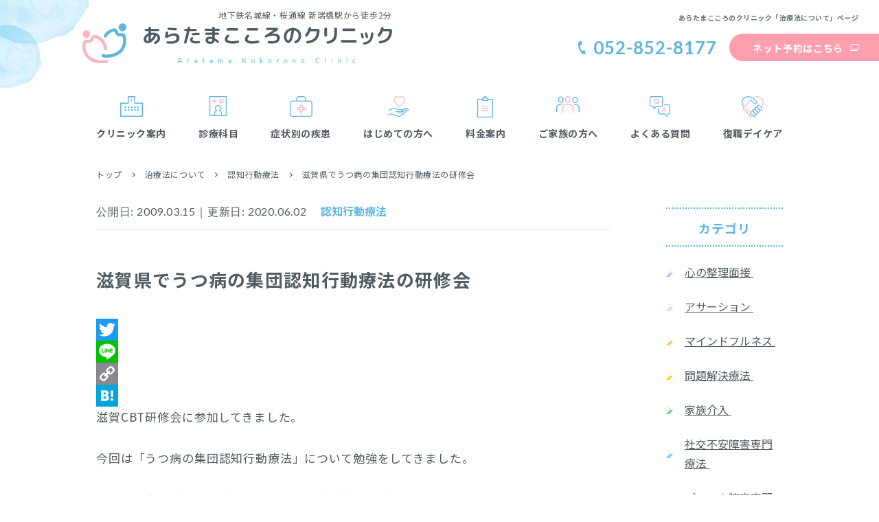

--- FILE ---
content_type: text/html; charset=UTF-8
request_url: https://www.mentalclinic.com/treatment/p312/
body_size: 15232
content:
<!DOCTYPE html>
<html lang="ja">
<head>
<meta charset="utf-8">
<meta name="format-detection" content="telephone=no">
<meta http-equiv="X-UA-Compatible" content="IE=edge">

<!-- Viewport
======================================================================-->
<script src="https://www.mentalclinic.com/assets/js/ipadpro.min.js"></script>
<meta name="viewport" content="width=device-width, initial-scale=1, maximum-scale=1, user-scalable=0">
<script>
  if (isIpadPro()) {
    document.querySelectorAll('meta[name="viewport"]')[0].setAttribute("content", "width=1050px, shrink-to-fit=no");
  }
</script>
	
<meta name="google-site-verification" content="vtejom6VSGQPpMfGv9mnvlz1sCexpyJ1xySQOFQo" />
<!-- Google Tag Manager -->
<script>(function(w,d,s,l,i){w[l]=w[l]||[];w[l].push({'gtm.start': new Date().getTime(),event:'gtm.js'});var f=d.getElementsByTagName(s)[0], j=d.createElement(s),dl=l!='dataLayer'?'&l='+l:'';j.async=true;j.src= 'https://www.googletagmanager.com/gtm.js?id='+i+dl;f.parentNode.insertBefore(j,f);})(window,document,'script','dataLayer','GTM-NH3CP5M');</script>
<!-- End Google Tag Manager -->
<!--css-->
<style>
.loading-page{position:fixed;top:0;bottom:0;right:0;left:0;margin:auto;z-index:9999;background:#fff}.lds-roller{display:inline-block;position:absolute;width:64px;height:64px;top:0;bottom:0;right:0;left:0;margin:auto;z-index:9999}.lds-roller div{animation:lds-roller 1.2s cubic-bezier(0.5,0,0.5,1) infinite;transform-origin:32px 32px}.lds-roller div:after{content:" ";display:block;position:absolute;width:6px;height:6px;border-radius:50%;background:#5fb6e0;margin:-3px 0 0 -3px}.lds-roller div:nth-child(1){animation-delay:-0.036s}.lds-roller div:nth-child(1):after{top:50px;left:50px}.lds-roller div:nth-child(2){animation-delay:-0.072s}.lds-roller div:nth-child(2):after{top:54px;left:45px}.lds-roller div:nth-child(3){animation-delay:-0.108s}.lds-roller div:nth-child(3):after{top:57px;left:39px}.lds-roller div:nth-child(4){animation-delay:-0.144s}.lds-roller div:nth-child(4):after{top:58px;left:32px}.lds-roller div:nth-child(5){animation-delay:-0.18s}.lds-roller div:nth-child(5):after{top:57px;left:25px}.lds-roller div:nth-child(6){animation-delay:-0.216s}.lds-roller div:nth-child(6):after{top:54px;left:19px}.lds-roller div:nth-child(7){animation-delay:-0.252s}.lds-roller div:nth-child(7):after{top:50px;left:14px}.lds-roller div:nth-child(8){animation-delay:-0.288s}.lds-roller div:nth-child(8):after{top:45px;left:10px}@keyframes lds-roller{0{transform:rotate(0deg)}100%{transform:rotate(360deg)}}
</style>
<link href="https://www.mentalclinic.com/assets/css/style.css?20230116" rel="stylesheet" media="all">
<link href="https://www.mentalclinic.com/assets/css/aratama_style.css" rel="stylesheet" media="all">
<!--/css-->

<link rel="icon" href="https://www.mentalclinic.com/assets/img/common/icon/favicon.ico" type="image/vnd.microsoft.icon">

<meta name='robots' content='index, follow, max-image-preview:large, max-snippet:-1, max-video-preview:-1' />
	<style>img:is([sizes="auto" i], [sizes^="auto," i]) { contain-intrinsic-size: 3000px 1500px }</style>
	
	<!-- This site is optimized with the Yoast SEO plugin v25.8 - https://yoast.com/wordpress/plugins/seo/ -->
	<title>滋賀県でうつ病の集団認知行動療法の研修会 - あらたまこころのクリニック | 名古屋市瑞穂区の心療内科・精神科</title>
	<meta name="description" content="滋賀CBT研修会に参加してきました。 今回は「うつ病の集団認知行動療法」について勉強をしてきました。" />
	<link rel="canonical" href="https://www.mentalclinic.com/treatment/p312/" />
	<meta property="og:locale" content="ja_JP" />
	<meta property="og:type" content="article" />
	<meta property="og:title" content="滋賀県でうつ病の集団認知行動療法の研修会 - あらたまこころのクリニック | 名古屋市瑞穂区の心療内科・精神科" />
	<meta property="og:description" content="滋賀CBT研修会に参加してきました。 今回は「うつ病の集団認知行動療法」について勉強をしてきました。" />
	<meta property="og:url" content="https://www.mentalclinic.com/treatment/p312/" />
	<meta property="og:site_name" content="あらたまこころのクリニック | 名古屋市瑞穂区の心療内科・精神科" />
	<meta property="article:modified_time" content="2020-06-02T09:47:49+00:00" />
	<meta name="twitter:card" content="summary_large_image" />
	<script type="application/ld+json" class="yoast-schema-graph">{"@context":"https://schema.org","@graph":[{"@type":"WebPage","@id":"https://www.mentalclinic.com/treatment/p312/","url":"https://www.mentalclinic.com/treatment/p312/","name":"滋賀県でうつ病の集団認知行動療法の研修会 - あらたまこころのクリニック | 名古屋市瑞穂区の心療内科・精神科","isPartOf":{"@id":"https://www.mentalclinic.com/#website"},"datePublished":"2009-03-15T13:12:00+00:00","dateModified":"2020-06-02T09:47:49+00:00","description":"滋賀CBT研修会に参加してきました。 今回は「うつ病の集団認知行動療法」について勉強をしてきました。","breadcrumb":{"@id":"https://www.mentalclinic.com/treatment/p312/#breadcrumb"},"inLanguage":"ja","potentialAction":[{"@type":"ReadAction","target":["https://www.mentalclinic.com/treatment/p312/"]}]},{"@type":"BreadcrumbList","@id":"https://www.mentalclinic.com/treatment/p312/#breadcrumb","itemListElement":[{"@type":"ListItem","position":1,"name":"ホーム","item":"https://www.mentalclinic.com/"},{"@type":"ListItem","position":2,"name":"治療法について","item":"https://www.mentalclinic.com/treatment/"},{"@type":"ListItem","position":3,"name":"滋賀県でうつ病の集団認知行動療法の研修会"}]},{"@type":"WebSite","@id":"https://www.mentalclinic.com/#website","url":"https://www.mentalclinic.com/","name":"あらたまこころのクリニック | 名古屋市瑞穂区の心療内科・精神科","description":"","publisher":{"@id":"https://www.mentalclinic.com/#organization"},"potentialAction":[{"@type":"SearchAction","target":{"@type":"EntryPoint","urlTemplate":"https://www.mentalclinic.com/?s={search_term_string}"},"query-input":{"@type":"PropertyValueSpecification","valueRequired":true,"valueName":"search_term_string"}}],"inLanguage":"ja"},{"@type":"Organization","@id":"https://www.mentalclinic.com/#organization","name":"医療法人和心会あらたまこころのクリニック","url":"https://www.mentalclinic.com/","logo":{"@type":"ImageObject","inLanguage":"ja","@id":"https://www.mentalclinic.com/#/schema/logo/image/","url":"https://www.mentalclinic.com/wp/wp-content/uploads/2022/03/logo.png","contentUrl":"https://www.mentalclinic.com/wp/wp-content/uploads/2022/03/logo.png","width":902,"height":116,"caption":"医療法人和心会あらたまこころのクリニック"},"image":{"@id":"https://www.mentalclinic.com/#/schema/logo/image/"}}]}</script>
	<!-- / Yoast SEO plugin. -->


<style id='classic-theme-styles-inline-css' type='text/css'>
/*! This file is auto-generated */
.wp-block-button__link{color:#fff;background-color:#32373c;border-radius:9999px;box-shadow:none;text-decoration:none;padding:calc(.667em + 2px) calc(1.333em + 2px);font-size:1.125em}.wp-block-file__button{background:#32373c;color:#fff;text-decoration:none}
</style>
<style id='global-styles-inline-css' type='text/css'>
:root{--wp--preset--aspect-ratio--square: 1;--wp--preset--aspect-ratio--4-3: 4/3;--wp--preset--aspect-ratio--3-4: 3/4;--wp--preset--aspect-ratio--3-2: 3/2;--wp--preset--aspect-ratio--2-3: 2/3;--wp--preset--aspect-ratio--16-9: 16/9;--wp--preset--aspect-ratio--9-16: 9/16;--wp--preset--color--black: #000000;--wp--preset--color--cyan-bluish-gray: #abb8c3;--wp--preset--color--white: #ffffff;--wp--preset--color--pale-pink: #f78da7;--wp--preset--color--vivid-red: #cf2e2e;--wp--preset--color--luminous-vivid-orange: #ff6900;--wp--preset--color--luminous-vivid-amber: #fcb900;--wp--preset--color--light-green-cyan: #7bdcb5;--wp--preset--color--vivid-green-cyan: #00d084;--wp--preset--color--pale-cyan-blue: #8ed1fc;--wp--preset--color--vivid-cyan-blue: #0693e3;--wp--preset--color--vivid-purple: #9b51e0;--wp--preset--gradient--vivid-cyan-blue-to-vivid-purple: linear-gradient(135deg,rgba(6,147,227,1) 0%,rgb(155,81,224) 100%);--wp--preset--gradient--light-green-cyan-to-vivid-green-cyan: linear-gradient(135deg,rgb(122,220,180) 0%,rgb(0,208,130) 100%);--wp--preset--gradient--luminous-vivid-amber-to-luminous-vivid-orange: linear-gradient(135deg,rgba(252,185,0,1) 0%,rgba(255,105,0,1) 100%);--wp--preset--gradient--luminous-vivid-orange-to-vivid-red: linear-gradient(135deg,rgba(255,105,0,1) 0%,rgb(207,46,46) 100%);--wp--preset--gradient--very-light-gray-to-cyan-bluish-gray: linear-gradient(135deg,rgb(238,238,238) 0%,rgb(169,184,195) 100%);--wp--preset--gradient--cool-to-warm-spectrum: linear-gradient(135deg,rgb(74,234,220) 0%,rgb(151,120,209) 20%,rgb(207,42,186) 40%,rgb(238,44,130) 60%,rgb(251,105,98) 80%,rgb(254,248,76) 100%);--wp--preset--gradient--blush-light-purple: linear-gradient(135deg,rgb(255,206,236) 0%,rgb(152,150,240) 100%);--wp--preset--gradient--blush-bordeaux: linear-gradient(135deg,rgb(254,205,165) 0%,rgb(254,45,45) 50%,rgb(107,0,62) 100%);--wp--preset--gradient--luminous-dusk: linear-gradient(135deg,rgb(255,203,112) 0%,rgb(199,81,192) 50%,rgb(65,88,208) 100%);--wp--preset--gradient--pale-ocean: linear-gradient(135deg,rgb(255,245,203) 0%,rgb(182,227,212) 50%,rgb(51,167,181) 100%);--wp--preset--gradient--electric-grass: linear-gradient(135deg,rgb(202,248,128) 0%,rgb(113,206,126) 100%);--wp--preset--gradient--midnight: linear-gradient(135deg,rgb(2,3,129) 0%,rgb(40,116,252) 100%);--wp--preset--font-size--small: 13px;--wp--preset--font-size--medium: 20px;--wp--preset--font-size--large: 36px;--wp--preset--font-size--x-large: 42px;--wp--preset--spacing--20: 0.44rem;--wp--preset--spacing--30: 0.67rem;--wp--preset--spacing--40: 1rem;--wp--preset--spacing--50: 1.5rem;--wp--preset--spacing--60: 2.25rem;--wp--preset--spacing--70: 3.38rem;--wp--preset--spacing--80: 5.06rem;--wp--preset--shadow--natural: 6px 6px 9px rgba(0, 0, 0, 0.2);--wp--preset--shadow--deep: 12px 12px 50px rgba(0, 0, 0, 0.4);--wp--preset--shadow--sharp: 6px 6px 0px rgba(0, 0, 0, 0.2);--wp--preset--shadow--outlined: 6px 6px 0px -3px rgba(255, 255, 255, 1), 6px 6px rgba(0, 0, 0, 1);--wp--preset--shadow--crisp: 6px 6px 0px rgba(0, 0, 0, 1);}:where(.is-layout-flex){gap: 0.5em;}:where(.is-layout-grid){gap: 0.5em;}body .is-layout-flex{display: flex;}.is-layout-flex{flex-wrap: wrap;align-items: center;}.is-layout-flex > :is(*, div){margin: 0;}body .is-layout-grid{display: grid;}.is-layout-grid > :is(*, div){margin: 0;}:where(.wp-block-columns.is-layout-flex){gap: 2em;}:where(.wp-block-columns.is-layout-grid){gap: 2em;}:where(.wp-block-post-template.is-layout-flex){gap: 1.25em;}:where(.wp-block-post-template.is-layout-grid){gap: 1.25em;}.has-black-color{color: var(--wp--preset--color--black) !important;}.has-cyan-bluish-gray-color{color: var(--wp--preset--color--cyan-bluish-gray) !important;}.has-white-color{color: var(--wp--preset--color--white) !important;}.has-pale-pink-color{color: var(--wp--preset--color--pale-pink) !important;}.has-vivid-red-color{color: var(--wp--preset--color--vivid-red) !important;}.has-luminous-vivid-orange-color{color: var(--wp--preset--color--luminous-vivid-orange) !important;}.has-luminous-vivid-amber-color{color: var(--wp--preset--color--luminous-vivid-amber) !important;}.has-light-green-cyan-color{color: var(--wp--preset--color--light-green-cyan) !important;}.has-vivid-green-cyan-color{color: var(--wp--preset--color--vivid-green-cyan) !important;}.has-pale-cyan-blue-color{color: var(--wp--preset--color--pale-cyan-blue) !important;}.has-vivid-cyan-blue-color{color: var(--wp--preset--color--vivid-cyan-blue) !important;}.has-vivid-purple-color{color: var(--wp--preset--color--vivid-purple) !important;}.has-black-background-color{background-color: var(--wp--preset--color--black) !important;}.has-cyan-bluish-gray-background-color{background-color: var(--wp--preset--color--cyan-bluish-gray) !important;}.has-white-background-color{background-color: var(--wp--preset--color--white) !important;}.has-pale-pink-background-color{background-color: var(--wp--preset--color--pale-pink) !important;}.has-vivid-red-background-color{background-color: var(--wp--preset--color--vivid-red) !important;}.has-luminous-vivid-orange-background-color{background-color: var(--wp--preset--color--luminous-vivid-orange) !important;}.has-luminous-vivid-amber-background-color{background-color: var(--wp--preset--color--luminous-vivid-amber) !important;}.has-light-green-cyan-background-color{background-color: var(--wp--preset--color--light-green-cyan) !important;}.has-vivid-green-cyan-background-color{background-color: var(--wp--preset--color--vivid-green-cyan) !important;}.has-pale-cyan-blue-background-color{background-color: var(--wp--preset--color--pale-cyan-blue) !important;}.has-vivid-cyan-blue-background-color{background-color: var(--wp--preset--color--vivid-cyan-blue) !important;}.has-vivid-purple-background-color{background-color: var(--wp--preset--color--vivid-purple) !important;}.has-black-border-color{border-color: var(--wp--preset--color--black) !important;}.has-cyan-bluish-gray-border-color{border-color: var(--wp--preset--color--cyan-bluish-gray) !important;}.has-white-border-color{border-color: var(--wp--preset--color--white) !important;}.has-pale-pink-border-color{border-color: var(--wp--preset--color--pale-pink) !important;}.has-vivid-red-border-color{border-color: var(--wp--preset--color--vivid-red) !important;}.has-luminous-vivid-orange-border-color{border-color: var(--wp--preset--color--luminous-vivid-orange) !important;}.has-luminous-vivid-amber-border-color{border-color: var(--wp--preset--color--luminous-vivid-amber) !important;}.has-light-green-cyan-border-color{border-color: var(--wp--preset--color--light-green-cyan) !important;}.has-vivid-green-cyan-border-color{border-color: var(--wp--preset--color--vivid-green-cyan) !important;}.has-pale-cyan-blue-border-color{border-color: var(--wp--preset--color--pale-cyan-blue) !important;}.has-vivid-cyan-blue-border-color{border-color: var(--wp--preset--color--vivid-cyan-blue) !important;}.has-vivid-purple-border-color{border-color: var(--wp--preset--color--vivid-purple) !important;}.has-vivid-cyan-blue-to-vivid-purple-gradient-background{background: var(--wp--preset--gradient--vivid-cyan-blue-to-vivid-purple) !important;}.has-light-green-cyan-to-vivid-green-cyan-gradient-background{background: var(--wp--preset--gradient--light-green-cyan-to-vivid-green-cyan) !important;}.has-luminous-vivid-amber-to-luminous-vivid-orange-gradient-background{background: var(--wp--preset--gradient--luminous-vivid-amber-to-luminous-vivid-orange) !important;}.has-luminous-vivid-orange-to-vivid-red-gradient-background{background: var(--wp--preset--gradient--luminous-vivid-orange-to-vivid-red) !important;}.has-very-light-gray-to-cyan-bluish-gray-gradient-background{background: var(--wp--preset--gradient--very-light-gray-to-cyan-bluish-gray) !important;}.has-cool-to-warm-spectrum-gradient-background{background: var(--wp--preset--gradient--cool-to-warm-spectrum) !important;}.has-blush-light-purple-gradient-background{background: var(--wp--preset--gradient--blush-light-purple) !important;}.has-blush-bordeaux-gradient-background{background: var(--wp--preset--gradient--blush-bordeaux) !important;}.has-luminous-dusk-gradient-background{background: var(--wp--preset--gradient--luminous-dusk) !important;}.has-pale-ocean-gradient-background{background: var(--wp--preset--gradient--pale-ocean) !important;}.has-electric-grass-gradient-background{background: var(--wp--preset--gradient--electric-grass) !important;}.has-midnight-gradient-background{background: var(--wp--preset--gradient--midnight) !important;}.has-small-font-size{font-size: var(--wp--preset--font-size--small) !important;}.has-medium-font-size{font-size: var(--wp--preset--font-size--medium) !important;}.has-large-font-size{font-size: var(--wp--preset--font-size--large) !important;}.has-x-large-font-size{font-size: var(--wp--preset--font-size--x-large) !important;}
:where(.wp-block-post-template.is-layout-flex){gap: 1.25em;}:where(.wp-block-post-template.is-layout-grid){gap: 1.25em;}
:where(.wp-block-columns.is-layout-flex){gap: 2em;}:where(.wp-block-columns.is-layout-grid){gap: 2em;}
:root :where(.wp-block-pullquote){font-size: 1.5em;line-height: 1.6;}
</style>
<link rel='stylesheet' id='wp-faq-schema-jquery-ui-css' href='https://www.mentalclinic.com/wp/wp-content/plugins/faq-schema-for-pages-and-posts//css/jquery-ui.css?ver=2.0.0' type='text/css' media='all' />
<link rel='stylesheet' id='toc-screen-css' href='https://www.mentalclinic.com/wp/wp-content/plugins/table-of-contents-plus/screen.min.css?ver=2411.1' type='text/css' media='all' />
<link rel='stylesheet' id='set_vk_post_autor_css-css' href='https://www.mentalclinic.com/wp/wp-content/plugins/vk-post-author-display/assets/css/vk-post-author.css?ver=1.26.0' type='text/css' media='all' />
<link rel='stylesheet' id='vk-font-awesome-css' href='https://www.mentalclinic.com/wp/wp-content/plugins/vk-post-author-display/vendor/vektor-inc/font-awesome-versions/src/versions/6/css/all.min.css?ver=6.4.2' type='text/css' media='all' />
<link rel='stylesheet' id='addtoany-css' href='https://www.mentalclinic.com/wp/wp-content/plugins/add-to-any/addtoany.min.css?ver=1.16' type='text/css' media='all' />
<script type="text/javascript" id="addtoany-core-js-before">
/* <![CDATA[ */
window.a2a_config=window.a2a_config||{};a2a_config.callbacks=[];a2a_config.overlays=[];a2a_config.templates={};a2a_localize = {
	Share: "共有",
	Save: "ブックマーク",
	Subscribe: "購読",
	Email: "メール",
	Bookmark: "ブックマーク",
	ShowAll: "すべて表示する",
	ShowLess: "小さく表示する",
	FindServices: "サービスを探す",
	FindAnyServiceToAddTo: "追加するサービスを今すぐ探す",
	PoweredBy: "Powered by",
	ShareViaEmail: "メールでシェアする",
	SubscribeViaEmail: "メールで購読する",
	BookmarkInYourBrowser: "ブラウザにブックマーク",
	BookmarkInstructions: "このページをブックマークするには、 Ctrl+D または \u2318+D を押下。",
	AddToYourFavorites: "お気に入りに追加",
	SendFromWebOrProgram: "任意のメールアドレスまたはメールプログラムから送信",
	EmailProgram: "メールプログラム",
	More: "詳細&#8230;",
	ThanksForSharing: "共有ありがとうございます !",
	ThanksForFollowing: "フォローありがとうございます !"
};
/* ]]> */
</script>
<script type="text/javascript" defer src="https://static.addtoany.com/menu/page.js" id="addtoany-core-js"></script>
<script type="text/javascript" src="https://www.mentalclinic.com/wp/wp-includes/js/jquery/jquery.min.js?ver=3.7.1" id="jquery-core-js"></script>
<script type="text/javascript" src="https://www.mentalclinic.com/wp/wp-includes/js/jquery/jquery-migrate.min.js?ver=3.4.1" id="jquery-migrate-js"></script>
<script type="text/javascript" defer src="https://www.mentalclinic.com/wp/wp-content/plugins/add-to-any/addtoany.min.js?ver=1.1" id="addtoany-jquery-js"></script>
<link rel="https://api.w.org/" href="https://www.mentalclinic.com/wp-json/" /><link rel="alternate" title="JSON" type="application/json" href="https://www.mentalclinic.com/wp-json/wp/v2/treatment/312" /><link rel="alternate" title="oEmbed (JSON)" type="application/json+oembed" href="https://www.mentalclinic.com/wp-json/oembed/1.0/embed?url=https%3A%2F%2Fwww.mentalclinic.com%2Ftreatment%2Fp312%2F" />
<link rel="alternate" title="oEmbed (XML)" type="text/xml+oembed" href="https://www.mentalclinic.com/wp-json/oembed/1.0/embed?url=https%3A%2F%2Fwww.mentalclinic.com%2Ftreatment%2Fp312%2F&#038;format=xml" />
<link rel="stylesheet" href="https://www.mentalclinic.com/assets/css/page/treatment.min.css">
</head>
<body id="treatment" class='treatment'>
<!-- HEADER -->
<!-- Google Tag Manager (noscript) -->
<noscript><iframe src="https://www.googletagmanager.com/ns.html?id=GTM-NH3CP5M" height="0" width="0" style="display:none;visibility:hidden"></iframe></noscript>
<!-- End Google Tag Manager (noscript) -->
<div class="loading-page"><div class="lds-roller"><div></div><div></div><div></div><div></div><div></div><div></div><div></div><div></div></div></div>
<header class="header">
	<div class="inHeader">
		<div class="container">
			<p class="logo">
				<span class="spDesc">地下鉄名城線・桜通線 新瑞橋駅から徒歩2分<br class="sp"><span class="sp">名古屋市瑞穂区の心療内科・精神科</span></span>
				<a href="https://www.mentalclinic.com/"><img src="https://www.mentalclinic.com/assets/img/common/logo.svg" alt="あらたまこころのクリニック"></a>
			</p>
			<div class="rightdiv pc">
							<p class="txth1">あらたまこころのクリニック「治療法について」ページ</p>
							<div class="btndiv">
					<a href="tel:052-852-8177" onclick="gtag('event', 'tel-tap', {'event_category': 'click','event_label': 'head'});" class="btntel">052-852-8177</a>
					<a href="https://ssc3.doctorqube.com/aratama-cl/" onclick="gtag('event', 'btn-tap', {'event_category': 'click','event_label': 'outside'});"  target="_blank" rel="noopener" class="btncontact">ネット予約はこちら</a>
				</div>
			</div>
		</div>
		<a href="tel:052-852-8177" onclick="gtag('event', 'tel-tap', {'event_category': 'click','event_label': 'head'});" class="btntel_sp sp"></a>
	</div>
	<p class="hamberger"><span class="ham"> </span><span class="ber"> </span><span class="ger"> </span></p>
	<div class="container">
		<div class="layerMenu">
			<div class="inLayer">
				<ul class="gNavi">
					<li class="gNavi01 hasSub">
						<a><span>クリニック案内</span></a>
						<span class="iconopen">
							<span class="text_open">開く</span>
							<span class="text_close">閉じる</span>
						</span>
						<div class="navSub">
							<div class="linkdiv">
								<ul class="linkcol col01">
									<li><a href="https://www.mentalclinic.com/about/">クリニック案内</a></li>
									<li><a href="https://www.mentalclinic.com/message/">メッセージ</a></li>
									<li><a href="https://www.mentalclinic.com/access/">アクセス</a></li>
								</ul>
							</div>
						</div>
					</li>
					<li class="gNavi02 hasSub">
						<a><span>診療科目</span></a>
						<span class="iconopen">
							<span class="text_open">開く</span>
							<span class="text_close">閉じる</span>
						</span>
						<div class="navSub">
							<div class="linkdiv">
								<ul class="linkcol col01">
									<li><a href="https://www.mentalclinic.com/depression/">うつ病</a></li>
									<li><a href="https://www.mentalclinic.com/female-depression/">女性のうつ病</a></li>
									<li><a href="https://www.mentalclinic.com/bipolar-disorder/">躁うつ病<span class="textsmall">（双極性障害）</span></a></li>
									<li><a href="https://www.mentalclinic.com/new-type-depression/">新型うつ病</a></li>
								</ul>
								<ul class="linkcol col02">
									<li><a href="https://www.mentalclinic.com/autonomic-dysfunction/">自律神経失調症</a></li>
									<li><a href="https://www.mentalclinic.com/insomnia/">睡眠障害・不眠症</a></li>
									<li><a href="https://www.mentalclinic.com/adjustment-disorder/">適応障害</a></li>
									<li><a href="https://www.mentalclinic.com/panic-disorder/">パニック障害</a></li>
								</ul>
								<ul class="linkcol col03">
									<li><a href="https://www.mentalclinic.com/social-anxiety-disorder/">社交不安障害<span class="textsmall">（あがり症）</span></a></li>
									<li><a href="https://www.mentalclinic.com/alcohol-dependence-syndrome/">アルコール依存症</a></li>
									<li><a href="https://www.mentalclinic.com/futoukou-hikikomori/">思春期の不登校・<br class="sp">引きこもり</a></li>
									<li><a href="https://www.mentalclinic.com/obsessive-compulsive-disorder/">強迫性障害</a></li>
								</ul>
								<ul class="linkcol col04">
									<li><a href="https://www.mentalclinic.com/developmental-disability/">働く人の発達障害</a></li>
									<li><a href="https://www.mentalclinic.com/dementia/">認知症</a></li>
								</ul>
							</div>
						</div>
					</li>
					<li class="gNavi03"><a href="https://www.mentalclinic.com/symptoms/"><span>症状別の疾患</span></a></li>
					<li class="gNavi04"><a href="https://www.mentalclinic.com/first/"><span>はじめての方へ</span></a></li>
					<li class="gNavi05"><a href="https://www.mentalclinic.com/medicalfee/"><span>料金案内</span></a></li>
					<li class="gNavi06"><a href="https://www.mentalclinic.com/family/"><span>ご家族の方へ</span></a></li>
					<li class="gNavi07"><a href="https://www.mentalclinic.com/clinic_faq/"><span>よくある質問</span></a></li>
					<li class="gNavi08"><a href="https://www.mentalclinic.com/day-care/"><span>復職デイケア</span></a></li>
				</ul>
				<div class="btn_head sp">
					<a href="tel:052-852-8177" onclick="gtag('event', 'tel-tap', {'event_category': 'click','event_label': 'menu'});" class="btn_tel"><span class="icon">052-852-8177</span></a>
					<p class="text01"><span class="blue">【 </span>受付時間<span class="blue"> 】</span>9:00〜19:30（月〜金）／8:30〜17:00（土）</p>
					<a href="https://ssc3.doctorqube.com/aratama-cl/" onclick="gtag('event', 'btn-tap', {'event_category': 'click','event_label': 'outside'});" target="_blank" class="btn_web"><span class="icon">ネット予約はこちら</span></a>
					<p class="text01"><span class="blue">【 </span>受付時間<span class="blue"> 】</span>24時間受付</p>
				</div>
				<p class="close_layer"><span>× 閉じる</span></p>
			</div>
		</div>
	</div>
</header><div id="wrap">
	<main>
		<div id="breadcrumb">
			<div class="container">
				<ul class="ulbread">
					<li><a href="https://www.mentalclinic.com/">トップ</a></li>
					<li><a href="https://www.mentalclinic.com/treatment/">治療法について</a></li>
										<li><a href="https://www.mentalclinic.com/treatmentcat/cognitive-behavioral-therapy/">認知行動療法</a></li>
										<li><p>滋賀県でうつ病の集団認知行動療法の研修会</p></li>
				</ul>
			</div>
		</div>

		<div class="container">
						<div class="treatment_de01 clearfix">
				<div class="contentWrap">
					<div class="detailcomdiv01">
						<div class="titcatcom02">
							<span class="date">公開日: <time datetime="2009-03-15T22:12:00+09:00">2009.03.15</time>｜更新日: <time datetime="2020-06-02T18:47:49+09:00">2020.06.02</time></span>
							<span class="catitem">認知行動療法</span>						</div>
						<h1 class="title">滋賀県でうつ病の集団認知行動療法の研修会</h1>
												<div class="cmsContent">
							<div class="addtoany_share_save_container addtoany_content addtoany_content_top"><div class="a2a_kit a2a_kit_size_32 addtoany_list" data-a2a-url="https://www.mentalclinic.com/treatment/p312/" data-a2a-title="滋賀県でうつ病の集団認知行動療法の研修会"><a class="a2a_button_twitter" href="https://www.addtoany.com/add_to/twitter?linkurl=https%3A%2F%2Fwww.mentalclinic.com%2Ftreatment%2Fp312%2F&amp;linkname=%E6%BB%8B%E8%B3%80%E7%9C%8C%E3%81%A7%E3%81%86%E3%81%A4%E7%97%85%E3%81%AE%E9%9B%86%E5%9B%A3%E8%AA%8D%E7%9F%A5%E8%A1%8C%E5%8B%95%E7%99%82%E6%B3%95%E3%81%AE%E7%A0%94%E4%BF%AE%E4%BC%9A" title="Twitter" rel="nofollow noopener" target="_blank"></a><a class="a2a_button_line" href="https://www.addtoany.com/add_to/line?linkurl=https%3A%2F%2Fwww.mentalclinic.com%2Ftreatment%2Fp312%2F&amp;linkname=%E6%BB%8B%E8%B3%80%E7%9C%8C%E3%81%A7%E3%81%86%E3%81%A4%E7%97%85%E3%81%AE%E9%9B%86%E5%9B%A3%E8%AA%8D%E7%9F%A5%E8%A1%8C%E5%8B%95%E7%99%82%E6%B3%95%E3%81%AE%E7%A0%94%E4%BF%AE%E4%BC%9A" title="Line" rel="nofollow noopener" target="_blank"></a><a class="a2a_button_copy_link" href="https://www.addtoany.com/add_to/copy_link?linkurl=https%3A%2F%2Fwww.mentalclinic.com%2Ftreatment%2Fp312%2F&amp;linkname=%E6%BB%8B%E8%B3%80%E7%9C%8C%E3%81%A7%E3%81%86%E3%81%A4%E7%97%85%E3%81%AE%E9%9B%86%E5%9B%A3%E8%AA%8D%E7%9F%A5%E8%A1%8C%E5%8B%95%E7%99%82%E6%B3%95%E3%81%AE%E7%A0%94%E4%BF%AE%E4%BC%9A" title="Copy Link" rel="nofollow noopener" target="_blank"></a><a class="a2a_button_hatena" href="https://www.addtoany.com/add_to/hatena?linkurl=https%3A%2F%2Fwww.mentalclinic.com%2Ftreatment%2Fp312%2F&amp;linkname=%E6%BB%8B%E8%B3%80%E7%9C%8C%E3%81%A7%E3%81%86%E3%81%A4%E7%97%85%E3%81%AE%E9%9B%86%E5%9B%A3%E8%AA%8D%E7%9F%A5%E8%A1%8C%E5%8B%95%E7%99%82%E6%B3%95%E3%81%AE%E7%A0%94%E4%BF%AE%E4%BC%9A" title="Hatena" rel="nofollow noopener" target="_blank"></a></div></div><p>滋賀CBT研修会に参加してきました。</p>
<p>今回は「うつ病の集団認知行動療法」について勉強をしてきました。</p>
<p>うつ病の集団認知行動療法に興味がある方が多く、会場はいっぱいになっていました。</p>
<div class="addtoany_share_save_container addtoany_content addtoany_content_bottom"><div class="a2a_kit a2a_kit_size_32 addtoany_list" data-a2a-url="https://www.mentalclinic.com/treatment/p312/" data-a2a-title="滋賀県でうつ病の集団認知行動療法の研修会"><a class="a2a_button_twitter" href="https://www.addtoany.com/add_to/twitter?linkurl=https%3A%2F%2Fwww.mentalclinic.com%2Ftreatment%2Fp312%2F&amp;linkname=%E6%BB%8B%E8%B3%80%E7%9C%8C%E3%81%A7%E3%81%86%E3%81%A4%E7%97%85%E3%81%AE%E9%9B%86%E5%9B%A3%E8%AA%8D%E7%9F%A5%E8%A1%8C%E5%8B%95%E7%99%82%E6%B3%95%E3%81%AE%E7%A0%94%E4%BF%AE%E4%BC%9A" title="Twitter" rel="nofollow noopener" target="_blank"></a><a class="a2a_button_line" href="https://www.addtoany.com/add_to/line?linkurl=https%3A%2F%2Fwww.mentalclinic.com%2Ftreatment%2Fp312%2F&amp;linkname=%E6%BB%8B%E8%B3%80%E7%9C%8C%E3%81%A7%E3%81%86%E3%81%A4%E7%97%85%E3%81%AE%E9%9B%86%E5%9B%A3%E8%AA%8D%E7%9F%A5%E8%A1%8C%E5%8B%95%E7%99%82%E6%B3%95%E3%81%AE%E7%A0%94%E4%BF%AE%E4%BC%9A" title="Line" rel="nofollow noopener" target="_blank"></a><a class="a2a_button_copy_link" href="https://www.addtoany.com/add_to/copy_link?linkurl=https%3A%2F%2Fwww.mentalclinic.com%2Ftreatment%2Fp312%2F&amp;linkname=%E6%BB%8B%E8%B3%80%E7%9C%8C%E3%81%A7%E3%81%86%E3%81%A4%E7%97%85%E3%81%AE%E9%9B%86%E5%9B%A3%E8%AA%8D%E7%9F%A5%E8%A1%8C%E5%8B%95%E7%99%82%E6%B3%95%E3%81%AE%E7%A0%94%E4%BF%AE%E4%BC%9A" title="Copy Link" rel="nofollow noopener" target="_blank"></a><a class="a2a_button_hatena" href="https://www.addtoany.com/add_to/hatena?linkurl=https%3A%2F%2Fwww.mentalclinic.com%2Ftreatment%2Fp312%2F&amp;linkname=%E6%BB%8B%E8%B3%80%E7%9C%8C%E3%81%A7%E3%81%86%E3%81%A4%E7%97%85%E3%81%AE%E9%9B%86%E5%9B%A3%E8%AA%8D%E7%9F%A5%E8%A1%8C%E5%8B%95%E7%99%82%E6%B3%95%E3%81%AE%E7%A0%94%E4%BF%AE%E4%BC%9A" title="Hatena" rel="nofollow noopener" target="_blank"></a></div></div>							<div class="cms-cta">
								<div class="cms-cta__btn">
									<a href="tel:0528528177">
										<picture>
											<source srcset="https://www.mentalclinic.com/assets/img/common/blog/cta-tel-sp.png" media="(max-width: 600px)">
											<img src="https://www.mentalclinic.com/assets/img/common/blog/cta-tel-pc.png" alt="電話で今すぐ予約する 052-852-8177 ※9:00〜19:30(月〜金)8:30〜17:00(土)" width="383" height="153" decoding="async" loading="lazy" />
										</picture>
									</a>
									<a href="https://ssc3.doctorqube.com/aratama-cl/" onclick="gtag('event', 'btn-tap', {'event_category': 'click','event_label': 'outside'});"  target="_blank" rel="noopener">
										<picture>
											<source srcset="https://www.mentalclinic.com/assets/img/common/blog/cta-web-sp.png" media="(max-width: 600px)">
											<img src="https://www.mentalclinic.com/assets/img/common/blog/cta-web-pc.png" alt="24時間受付中 ネット予約する" width="383" height="153" decoding="async" loading="lazy" />
										</picture>
									</a>
								</div>
								<div class="cms-cta__access">
									<picture>
										<source srcset="https://www.mentalclinic.com/assets/img/common/blog/cta-access-sp.png?02" media="(max-width: 600px)">
										<img src="https://www.mentalclinic.com/assets/img/common/blog/cta-access-pc.png?02" alt="あらたまこころのクリニック アクセスマップ" width="670" height="290" decoding="async" loading="lazy" />
									</picture>
								</div>
							</div>
							<h3>関連する情報</h3>
							<div class='yarpp yarpp-related yarpp-related-website yarpp-related-none yarpp-template-yarpp-template-with-thumbnail'>

	<p>あてはまる情報はまだありません。</p>
</div>
							<section class="padSection" id="padSection"><h4 class="padSectionTitle">監修</h4><div id="avatar" class="avatar square"><img src="https://www.mentalclinic.com/wp/wp-content/uploads/2022/01/img_06-114x150.jpg" alt="加藤 正" /></div><!-- [ /#avatar ] --><dl id="profileTxtSet" class="profileTxtSet">
<dt>
<span id="authorName" class="authorName">加藤 正</span><span id="pad_caption" class="pad_caption">医療法人和心会　あらたまこころのクリニック　院長</span></dt><dd>
【出身校】名古屋市立大学医学部卒業<br />
【保有資格】精神保健指定医/日本精神神経学会 専門医/日本精神神経学会 指導医/認知症サポート医<br />
【所属】<a href="https://www.jspn.or.jp/" rel="noopener">日本精神神経学会</a>/<a href="https://www.secretariat.ne.jp/jsmd/" rel="noopener">日本うつ病学会</a>/<a href="https://society.iff.or.jp/" rel="noopener">日本嗜癖行動学会</a>理事/瑞穂区東部・西部いきいきセンター<br />
【経歴】厚生労働省認知行動療法研修事業スーパーバイザー（指導者）の経験あり。2015年より瑞穂区東部・西部いきいきセンターに参加し、認知症初期支援集中チームで老人、高齢者のメンタル問題に対し活動を行っている。日本うつ病学会より「うつ病の薬の適正使用」のテーマで2019年度下田光造賞を受賞。<br />
【当院について】名古屋市から、「日本精神神経学会から専門医のための研修施設」などに指定されている。
</dd></dl><div id="latestEntries">
<h5 class="latestEntriesTitle">最新の投稿</h5>
<ul class="entryList">
<li class="thumbnailBox"><span class="inner-box"><span class="postImage"><a href="https://www.mentalclinic.com/treatment/p6619/"><img width="150" height="100" src="https://www.mentalclinic.com/wp/wp-content/uploads/2020/06/1341075_m-150x100.jpg" class="attachment-thumbnail size-thumbnail wp-post-image" alt="" decoding="async" srcset="https://www.mentalclinic.com/wp/wp-content/uploads/2020/06/1341075_m-150x100.jpg 150w, https://www.mentalclinic.com/wp/wp-content/uploads/2020/06/1341075_m-300x200.jpg 300w, https://www.mentalclinic.com/wp/wp-content/uploads/2020/06/1341075_m-768x512.jpg 768w, https://www.mentalclinic.com/wp/wp-content/uploads/2020/06/1341075_m-1024x683.jpg 1024w, https://www.mentalclinic.com/wp/wp-content/uploads/2020/06/1341075_m.jpg 1920w" sizes="(max-width: 150px) 100vw, 150px" /><a class="padCate" style="background-color:#999999" href="https://www.mentalclinic.com/treatmentcat/social-anxiety-disorder-specialty-therapy/">社交不安障害専門療法</a></a></span></span><span class="padDate">2023年10月27日</span><a href="https://www.mentalclinic.com/treatment/p6619/" class="padTitle">あがり症・社交不安障害の治療の仕上げ　行動実験</a></li>
<li class="thumbnailBox"><span class="inner-box"><span class="postImage"><a href="https://www.mentalclinic.com/treatment/p9259/"><img width="150" height="100" src="https://www.mentalclinic.com/wp/wp-content/uploads/2021/06/64583dffef8700f0e9e373033ac0d23a-150x100.jpg" class="attachment-thumbnail size-thumbnail wp-post-image" alt="" decoding="async" srcset="https://www.mentalclinic.com/wp/wp-content/uploads/2021/06/64583dffef8700f0e9e373033ac0d23a-150x100.jpg 150w, https://www.mentalclinic.com/wp/wp-content/uploads/2021/06/64583dffef8700f0e9e373033ac0d23a-300x200.jpg 300w, https://www.mentalclinic.com/wp/wp-content/uploads/2021/06/64583dffef8700f0e9e373033ac0d23a-768x512.jpg 768w, https://www.mentalclinic.com/wp/wp-content/uploads/2021/06/64583dffef8700f0e9e373033ac0d23a.jpg 1000w" sizes="(max-width: 150px) 100vw, 150px" /><a class="padCate" style="background-color:#999999" href="https://www.mentalclinic.com/treatmentcat/interview/">心の整理面接</a></a></span></span><span class="padDate">2021年6月21日</span><a href="https://www.mentalclinic.com/treatment/p9259/" class="padTitle">困りごとを整理して、こころの地図を作ろう</a></li>
<li class="thumbnailBox"><span class="inner-box"><span class="postImage"><a href="https://www.mentalclinic.com/treatment/p8543/"><img width="150" height="113" src="https://www.mentalclinic.com/wp/wp-content/uploads/2021/04/4639947_m-150x113.jpg" class="attachment-thumbnail size-thumbnail wp-post-image" alt="" decoding="async" srcset="https://www.mentalclinic.com/wp/wp-content/uploads/2021/04/4639947_m-150x113.jpg 150w, https://www.mentalclinic.com/wp/wp-content/uploads/2021/04/4639947_m-300x225.jpg 300w, https://www.mentalclinic.com/wp/wp-content/uploads/2021/04/4639947_m-768x576.jpg 768w, https://www.mentalclinic.com/wp/wp-content/uploads/2021/04/4639947_m-1024x768.jpg 1024w, https://www.mentalclinic.com/wp/wp-content/uploads/2021/04/4639947_m.jpg 1920w" sizes="(max-width: 150px) 100vw, 150px" /></a></span></span><span class="padDate">2021年4月8日</span><a href="https://www.mentalclinic.com/treatment/p8543/" class="padTitle">生まれつきの気質と変わる性格　クロニンジャー理論　第２回目　</a></li>
<li class="thumbnailBox"><span class="inner-box"><span class="postImage"><a href="https://www.mentalclinic.com/treatment/p8455/"><img width="150" height="106" src="https://www.mentalclinic.com/wp/wp-content/uploads/2021/03/4045124_m-150x106.jpg" class="attachment-thumbnail size-thumbnail wp-post-image" alt="" decoding="async" loading="lazy" srcset="https://www.mentalclinic.com/wp/wp-content/uploads/2021/03/4045124_m-150x106.jpg 150w, https://www.mentalclinic.com/wp/wp-content/uploads/2021/03/4045124_m-300x212.jpg 300w, https://www.mentalclinic.com/wp/wp-content/uploads/2021/03/4045124_m-768x543.jpg 768w, https://www.mentalclinic.com/wp/wp-content/uploads/2021/03/4045124_m-1024x724.jpg 1024w, https://www.mentalclinic.com/wp/wp-content/uploads/2021/03/4045124_m.jpg 1920w" sizes="auto, (max-width: 150px) 100vw, 150px" /><a class="padCate" style="background-color:#999999" href="https://www.mentalclinic.com/treatmentcat/cognitive-behavioral-therapy/">認知行動療法</a></a></span></span><span class="padDate">2021年4月2日</span><a href="https://www.mentalclinic.com/treatment/p8455/" class="padTitle">性格は生まれつきなの？　クロニンジャー理論　第１回目</a></li>
</ul>
</div>
</section>						</div>
					</div>
					<div class="pagingDt">
												<a href="https://www.mentalclinic.com/treatment/p310/" class="prev" rel="prev">前へ</a>
												<a href="https://www.mentalclinic.com/disease/" class="list">一覧へ</a>
												<a href="https://www.mentalclinic.com/treatment/p313/" class="next" rel="next">次へ</a>
											</div>
				</div>
				<div class="sidebarWrap catcomWrap01">
					                <p class="titanchor01 pc">カテゴリ</p>
        <div class="anchordiv pc">
                    <ul class="ulanchor ul01">
                        <li>
              <a href="https://www.mentalclinic.com/treatmentcat/interview/" class="">
                <span class="icon"><img src="https://www.mentalclinic.com/wp/wp-content/uploads/2020/04/icon_treat01.png" alt="心の整理面接"></span>
                心の整理面接                <span class="text_des"></span>              </a>
            </li>
                        <li>
              <a href="https://www.mentalclinic.com/treatmentcat/assertion/" class="">
                <span class="icon"><img src="https://www.mentalclinic.com/wp/wp-content/uploads/2020/04/icon_treat02.png" alt="アサーション"></span>
                アサーション                <span class="text_des"></span>              </a>
            </li>
                        <li>
              <a href="https://www.mentalclinic.com/treatmentcat/mindfulness/" class="">
                <span class="icon"><img src="https://www.mentalclinic.com/wp/wp-content/uploads/2020/04/icon_treat03.png" alt="マインドフルネス"></span>
                マインドフルネス                <span class="text_des"></span>              </a>
            </li>
                        <li>
              <a href="https://www.mentalclinic.com/treatmentcat/problem-solving-therapy/" class="">
                <span class="icon"><img src="https://www.mentalclinic.com/wp/wp-content/uploads/2020/04/icon_treat04.png" alt="問題解決療法"></span>
                問題解決療法                <span class="text_des"></span>              </a>
            </li>
                      </ul>
          
                    <ul class="ulanchor ul02">
                        <li>
              <a href="https://www.mentalclinic.com/treatmentcat/family-intervention/" class="">
                <span class="icon"><img src="https://www.mentalclinic.com/wp/wp-content/uploads/2020/04/icon_treat05.png" alt="家族介入"></span>
                家族介入                <span class="text_des"></span>              </a>
            </li>
                        <li>
              <a href="https://www.mentalclinic.com/treatmentcat/social-anxiety-disorder-specialty-therapy/" class="">
                <span class="icon"><img src="https://www.mentalclinic.com/wp/wp-content/uploads/2020/04/icon_treat06.png" alt="社交不安障害専門療法"></span>
                社交不安障害専門療法                <span class="text_des"></span>              </a>
            </li>
                        <li>
              <a href="https://www.mentalclinic.com/treatmentcat/panic-disorder/" class="">
                <span class="icon"><img src="https://www.mentalclinic.com/wp/wp-content/uploads/2020/04/icon_treat07.png" alt="パニック障害専門療法"></span>
                パニック障害専門療法                <span class="text_des"></span>              </a>
            </li>
                        <li>
              <a href="https://www.mentalclinic.com/treatmentcat/drug-therapy/" class="">
                <span class="icon"><img src="https://www.mentalclinic.com/wp/wp-content/uploads/2020/04/icon_treat08.png" alt="薬物療法"></span>
                薬物療法                <span class="text_des"></span>              </a>
            </li>
                      </ul>
          
                    <ul class="ulanchor ul03">
                        <li>
              <a href="https://www.mentalclinic.com/treatmentcat/cognitive-behavioral-therapy/" class="">
                <span class="icon"><img src="https://www.mentalclinic.com/wp/wp-content/uploads/2020/04/icon_treat09.png" alt="認知行動療法"></span>
                認知行動療法                <span class="text_des"></span>              </a>
            </li>
                        <li>
              <a href="https://www.mentalclinic.com/treatmentcat/group-therapy/" class="">
                <span class="icon"><img src="https://www.mentalclinic.com/wp/wp-content/uploads/2020/04/icon_treat10.png" alt="グループ療法"></span>
                グループ療法                <span class="text_des"></span>              </a>
            </li>
                        <li>
              <a href="https://www.mentalclinic.com/treatmentcat/day-care/" class="">
                <span class="icon"><img src="https://www.mentalclinic.com/wp/wp-content/uploads/2020/04/icon_treat11.png" alt="復職デイケア"></span>
                復職デイケア                <span class="text_des"></span>              </a>
            </li>
                        <li>
              <a href="https://www.mentalclinic.com/treatmentcat/reinstatement-support-program/" class="">
                <span class="icon"><img src="https://www.mentalclinic.com/wp/wp-content/uploads/2020/04/icon_treat12.png" alt="復職支援プログラム"></span>
                復職支援プログラム                <span class="text_des"></span>              </a>
            </li>
                      </ul>
          
                    <ul class="ulanchor ul04">
                         <li>
              <a href="https://www.mentalclinic.com/treatmentcat/other/" class="">
                <span class="icon"><img src="https://www.mentalclinic.com/wp/wp-content/uploads/2020/04/icon_treat13.png" alt="その他"></span>
                その他                <span class="text_des"></span>              </a>
            </li>
                      </ul>
                  </div>
        <p class="titanchor01 sp">カテゴリ</p>
        <div class="anchordiv sp" id="slide-wrap">
          <p id="slide-btn"></p>
          <ul class="ulanchor ulsp" id="slide-content">
                        <li>
              <a href="https://www.mentalclinic.com/treatmentcat/interview/" class="">
                <span class="icon"><img src="https://www.mentalclinic.com/wp/wp-content/uploads/2020/04/icon_treat01.png" alt="心の整理面接"></span>
                心の整理面接                <span class="text_des"></span>              </a>
            </li>
                        <li>
              <a href="https://www.mentalclinic.com/treatmentcat/assertion/" class="">
                <span class="icon"><img src="https://www.mentalclinic.com/wp/wp-content/uploads/2020/04/icon_treat02.png" alt="アサーション"></span>
                アサーション                <span class="text_des"></span>              </a>
            </li>
                        <li>
              <a href="https://www.mentalclinic.com/treatmentcat/mindfulness/" class="">
                <span class="icon"><img src="https://www.mentalclinic.com/wp/wp-content/uploads/2020/04/icon_treat03.png" alt="マインドフルネス"></span>
                マインドフルネス                <span class="text_des"></span>              </a>
            </li>
                        <li>
              <a href="https://www.mentalclinic.com/treatmentcat/problem-solving-therapy/" class="">
                <span class="icon"><img src="https://www.mentalclinic.com/wp/wp-content/uploads/2020/04/icon_treat04.png" alt="問題解決療法"></span>
                問題解決療法                <span class="text_des"></span>              </a>
            </li>
                        <li>
              <a href="https://www.mentalclinic.com/treatmentcat/family-intervention/" class="">
                <span class="icon"><img src="https://www.mentalclinic.com/wp/wp-content/uploads/2020/04/icon_treat05.png" alt="家族介入"></span>
                家族介入                <span class="text_des"></span>              </a>
            </li>
                        <li>
              <a href="https://www.mentalclinic.com/treatmentcat/social-anxiety-disorder-specialty-therapy/" class="">
                <span class="icon"><img src="https://www.mentalclinic.com/wp/wp-content/uploads/2020/04/icon_treat06.png" alt="社交不安障害専門療法"></span>
                社交不安障害専門療法                <span class="text_des"></span>              </a>
            </li>
                        <li>
              <a href="https://www.mentalclinic.com/treatmentcat/panic-disorder/" class="">
                <span class="icon"><img src="https://www.mentalclinic.com/wp/wp-content/uploads/2020/04/icon_treat07.png" alt="パニック障害専門療法"></span>
                パニック障害専門療法                <span class="text_des"></span>              </a>
            </li>
                        <li>
              <a href="https://www.mentalclinic.com/treatmentcat/drug-therapy/" class="">
                <span class="icon"><img src="https://www.mentalclinic.com/wp/wp-content/uploads/2020/04/icon_treat08.png" alt="薬物療法"></span>
                薬物療法                <span class="text_des"></span>              </a>
            </li>
                        <li>
              <a href="https://www.mentalclinic.com/treatmentcat/cognitive-behavioral-therapy/" class="">
                <span class="icon"><img src="https://www.mentalclinic.com/wp/wp-content/uploads/2020/04/icon_treat09.png" alt="認知行動療法"></span>
                認知行動療法                <span class="text_des"></span>              </a>
            </li>
                        <li>
              <a href="https://www.mentalclinic.com/treatmentcat/group-therapy/" class="">
                <span class="icon"><img src="https://www.mentalclinic.com/wp/wp-content/uploads/2020/04/icon_treat10.png" alt="グループ療法"></span>
                グループ療法                <span class="text_des"></span>              </a>
            </li>
                        <li>
              <a href="https://www.mentalclinic.com/treatmentcat/day-care/" class="">
                <span class="icon"><img src="https://www.mentalclinic.com/wp/wp-content/uploads/2020/04/icon_treat11.png" alt="復職デイケア"></span>
                復職デイケア                <span class="text_des"></span>              </a>
            </li>
                        <li>
              <a href="https://www.mentalclinic.com/treatmentcat/reinstatement-support-program/" class="">
                <span class="icon"><img src="https://www.mentalclinic.com/wp/wp-content/uploads/2020/04/icon_treat12.png" alt="復職支援プログラム"></span>
                復職支援プログラム                <span class="text_des"></span>              </a>
            </li>
                        <li>
              <a href="https://www.mentalclinic.com/treatmentcat/other/" class="">
                <span class="icon"><img src="https://www.mentalclinic.com/wp/wp-content/uploads/2020/04/icon_treat13.png" alt="その他"></span>
                その他                <span class="text_des"></span>              </a>
            </li>
                      </ul>
        </div>
        				</div>
			</div>
		</div>
	</main>
</div><!-- #wrap -->
<!-- FOOTER -->
<footer id="footer" rel="js-footer">
  <div class="chat_wrap"><button id="open-chatbot"><img src="https://www.mentalclinic.com/assets/img/common/chat_img.png"></button></div>
  <span class="gototop"></span>
  <div class="footer_btn">
    <ul>
      <li><a href="tel:052-852-8177">052-852-8177</a></li>
      <li><a href="https://ssc3.doctorqube.com/aratama-cl/" target="_blank" onclick="gtag('event', 'btn-tap', {'event_category': 'click','event_label': 'outside'});"  target="_blank" rel="noopener">ネット予約はこちら</a></li></ul>
  </div>
  <div class="container">
    <div class="ftbox01">
      <div class="logo">
				<div class="logo__logo">
					<a href="https://www.mentalclinic.com/"><img src="https://www.mentalclinic.com/assets/img/common/logo02.svg" alt="あらたまこころのクリニック"></a>
				</div>
			</div>
			<div class="sns">
				<div class="sns__twitter">
					<a href="https://twitter.com/aratama_clinic" target="_blank" rel="noopener noreferrer">
						<div><img src="https://www.mentalclinic.com/assets/img/common/twitter_official.svg" alt="当院公式Twitter"></div>
						<div>当院公式Twitter</div>
					</a>
				</div>
				<div class="sns__line">
					<a href="https://lin.ee/RzcXnn8">
						<div><img src="https://scdn.line-apps.com/n/line_add_friends/btn/ja.png" alt="友だち追加"></div>
						<div>当院公式LINEアカウント</div>
					</a>
				</div>
			</div>
			<div class="table_flex">
        <!--<div class="table_box">
          <p>■2025年3月まで</p>
          <table class="tb01">
            <tr>
              <th colspan="2">&nbsp;</th>
              <th>月</th>
              <th>火</th>
              <th>水</th>
              <th>木</th>
              <th>金</th>
              <th>土</th>
              <th>日</th>
            </tr>
            <tr>
              <td>午前</td>
              <td><span class="time">9:00</span> 〜 <span class="time">13:00</span></td>
              <td class="pink">●</td>
              <td class="blue">●</td>
              <td class="blue">●</td>
              <td class="pink">●</td>
              <td class="blue">●</td>
              <td class="blue">★1</td>
              <td>−</td>
            </tr>
            <tr>
              <td>専門外来</td>
              <td><span class="time">13:30</span> 〜 <span class="time">15:30</span></td>
              <td class="blue">●</td>
              <td class="blue">●</td>
              <td class="blue">●</td>
              <td class="blue">●</td>
              <td class="blue">●</td>
              <td class="blue">★2</td>
              <td>−</td>
            </tr>
            <tr>
              <td>午後</td>
              <td><span class="time">16:00</span> 〜 <span class="time">19:00</span></td>
              <td class="blue">●</td>
              <td class="blue">●</td>
              <td class="blue">●</td>
              <td class="blue">●</td>
              <td class="blue">●</td>
              <td>−</td>
              <td>−</td>
            </tr>
            <tr>
              <td>午後</td>
              <td><span class="time">19:00</span> 〜 <span class="time">19:30</span></td>
              <td class="blue">●</td>
              <td>−</td>
              <td>−</td>
              <td>−</td>
              <td class="blue">●</td>
              <td>−</td>
              <td>−</td>
            </tr>
          </table>
        </div>-->
        <div class="table_box">
          <p>■2025年4月から</p>
          <table class="tb01">
            <tr>
              <th colspan="2">&nbsp;</th>
              <th>月</th>
              <th>火</th>
              <th>水</th>
              <th>木</th>
              <th>金</th>
              <th>土</th>
              <th>日</th>
            </tr>
            <tr>
              <td>午前</td>
              <td><span class="time">9:00</span> 〜 <span class="time">13:00</span></td>
              <td>−</td>
              <td class="blue">●</td>
              <td class="pink">●</td>
              <td class="pink">●<span class="blue" style="text-wrap-mode: nowrap;">★3</span></td>
              <td class="blue">●</td>
              <td class="blue">★1</td>
              <td>−</td>
            </tr>
            <tr>
              <td>専門外来</td>
              <td><span class="time">13:30</span> 〜 <span class="time">15:30</span></td>
              <td>−</td>
              <td class="blue">●</td>
              <td class="blue">●</td>
              <td class="blue">●</td>
              <td class="blue">●</td>
              <td class="blue">★2</td>
              <td>−</td>
            </tr>
            <tr>
              <td>午後</td>
              <td><span class="time">16:00</span> 〜 <span class="time">19:00</span></td>
              <td>−</td>
              <td class="blue">●</td>
              <td class="blue">●</td>
              <td class="blue">●</td>
              <td class="blue">●</td>
              <td>−</td>
              <td>−</td>
            </tr>
            <tr>
              <td>午後</td>
              <td><span class="time">19:00</span> 〜 <span class="time">19:30</span></td>
              <td>−</td>
              <td class="blue">●</td>
              <td>−</td>
              <td>−</td>
              <td class="blue">●</td>
              <td>−</td>
              <td>−</td>
            </tr>
          </table>
        </div>
      </div>
			<div class="txt01">
        <p class="row">
        診療科目：精神科、心療内科
				</p>
				<p class="row">
					<span class="star">※</span> 受付は終了時間の30分前までとなります。
				</p>
				<p class="row">
					<span class="star">※</span> 初めての方は、お電話かネット予約にて事前に予約をお取りください。
				</p>
				<p class="row">
					<span class="pink">● </span>女性医師が診療を行っています。
				</p>
				<p class="row">
					<span class="blue">★1</span> <span class="textblue">土曜日の午前は、8:30〜13:00です。</span>
				</p>
				<p class="row">
					<span class="blue">★2</span> <span class="textblue">土曜日の専門外来は、13:30〜17:30です。</span>
				</p>
        <p class="row">
          <span class="blue">★3</span> <span class="textblue">3毎月最終木曜日11:00~12:00はいきいきセンター会議のため、加藤院長は不在です。<br>
          コンサータ・ビバンセ・セリンクロを処方ご希望の方は、ご注意ください。 詳しくはスタッフまでお尋ねください。</span>
        </p>
			</div>
      <!--<div class="schedule_wrap">
        <img src="https://www.mentalclinic.com/assets/img/common/schedule_img03.png">
      </div>-->
    </div>
    <div class="schedule_wrap">
      <!--<p style="font-size: 1.6rem;font-weight: bold;background: #5fb6e0;color: #fff;padding-left: 1rem;margin-bottom: 10px;"> ▼2025.10～</p>-->
      <img src="https://www.mentalclinic.com/assets/img/common/schedule_img07.png">
    </div>
  </div>
  
  
  <div class="ftbox02">
    <div class="container">
      <ul class="ul01">
        <li class="tel">
          <p class="txt01">お電話からのご予約・お問い合わせ</p>
          <a href="tel:052-852-8177" onclick="gtag('event', 'tel-tap', {'event_category': 'click','event_label': 'foot'});" class="btn01">
            <span class="txtnum">052-852-8177</span>
            <span class="txttime pc">
              <span class="blue">【 </span>受付時間<span class="blue"> 】</span><br>
              9:00～19:00(火～金)<br>
              8:30～17:00(土)
            </span>
          </a>
          <p class="txttime sp"><span class="blue">【 </span>受付時間<span class="blue"> 】</span>9:00～19:00(火～金)／8:30～17:00(土)</p>
        </li>
        <li class="contact">
          <p class="txt01">ネットからのご予約（24時間受付）</p>
          <a href="https://ssc3.doctorqube.com/aratama-cl/" onclick="gtag('event', 'btn-tap', {'event_category': 'click','event_label': 'outside'});"  target="_blank" rel="noopener" class="btn01">
            ネット予約はこちら
          </a>
        </li>
      </ul>
    </div>
  </div>

  <div class="ftbox03">
    <div class="container">
      <p class="txt01">
        ACCESS MAP
      </p>
      <div class="rowdiv">
        <p class="address">〒467-0066 愛知県名古屋市瑞穂区洲山町１丁目４９</p>
        <a href="https://www.mentalclinic.com/access/#bycar" class="parking pc">駐車場をご利用の方はこちら</a>
      </div>
      <div class="rowdiv">
        <p class="subway">
          <span class="txtbold">名古屋市営地下鉄</span> 名城線・桜通線「新瑞橋駅」4番出口より　徒歩2分　
        </p>
        <p class="bus">
          <span class="txtbold">名古屋市営バス</span> 新瑞橋「バスターミナル」より　徒歩5分　
        </p>
      </div>
      <a href="https://www.mentalclinic.com/access/#bycar" class="parking sp">駐車場をご利用の方はこちら</a>
      <div class="mapdiv">
        <iframe id="framemap" src="" allowfullscreen=""></iframe>
      </div>
    </div>
  </div>

  <div class="ftbox03">
    <div class="container">
        <ul class="movie_list">
            <li><a href="https://youtu.be/GIBm_erQnnY?si=AACT1bOr-T1Nl46_" target="_blank"><img src="https://www.mentalclinic.com/assets//img/common/footer_movie_img01.jpg"><p>適応障害について</p></a></li>
            <li><a href="https://youtu.be/hxzV-jnk5Qo?si=M6IQ4BP6hkqhtz8e" target="_blank"><img src="https://www.mentalclinic.com/assets//img/common/footer_movie_img02.jpg"><p>不眠症について</p></a></li>
            <li><a href="https://youtu.be/i8B7pNYw3wI?si=3ZrQbiPt3AKQUI-A" target="_blank"><img src="https://www.mentalclinic.com/assets//img/common/footer_movie_img03.jpg"><p>冬期うつ病について</p></a></li>
            <li><a href="https://youtu.be/cAFuFetISDU?si=QU0YiMXBdN8J6aYv" target="_blank"><img src="https://www.mentalclinic.com/assets//img/common/footer_movie_img04.jpg"><p>うつ病について</p></a></li>
            <li><a href="https://youtu.be/gpgP6lFMcaE?si=papGypF3b5-uDx8u" target="_blank"><img src="https://www.mentalclinic.com/assets//img/common/footer_movie_img05.jpg"><p>女性の精神不安について</p></a></li>
            <li><a href="https://youtu.be/e4j4_eTCrTc?si=48X-3EZEZUXoKvB6" target="_blank"><img src="https://www.mentalclinic.com/assets//img/common/footer_movie_img06.jpg"><p>働く人の発達障害</p></a></li>
            <li><a href="https://www.youtube.com/watch?v=vqbJAVLWcOQ" target="_blank"><img src="https://www.mentalclinic.com/assets//img/common/footer_movie_img07.jpg"><p>更年期障害について</p></a></li>
            <li><a href="https://www.youtube.com/watch?v=3_te280ko6E" target="_blank"><img src="https://www.mentalclinic.com/assets//img/common/footer_movie_img08.jpg"><p>自律神経失調症について</p></a></li>
            <li><a href="https://www.youtube.com/watch?v=e_-rlgIY6TA" target="_blank"><img src="https://www.mentalclinic.com/assets//img/common/footer_movie_img09.jpg"><p>春のメンタルヘルスケアについて</p></a></li>
            <li><a href="https://www.youtube.com/watch?v=CR2VvJce1RI" target="_blank"><img src="https://www.mentalclinic.com/assets//img/common/footer_movie_img10.jpg"><p>自律神経失調症</p></a></li>
            <li><a href="https://www.youtube.com/watch?v=n-rjfZAPrEo" target="_blank"><img src="https://www.mentalclinic.com/assets//img/common/footer_movie_img11.jpg"><p>社交不安障害　SADとは</p></a></li>
            <li><a href="https://www.youtube.com/watch?v=qW-GC18kfH4" target="_blank"><img src="https://www.mentalclinic.com/assets//img/common/footer_movie_img12.jpg"><p>大人の発達障害　ADHDとは</p></a></li>
            <li><a href="https://www.youtube.com/watch?v=oglUcLbSUBA" target="_blank"><img src="https://www.mentalclinic.com/assets//img/common/footer_movie_img13.jpg"><p>統合失調症</p></a></li>
            <li><a href="https://www.youtube.com/watch?v=nBYoVJrQlmg" target="_blank"><img src="https://www.mentalclinic.com/assets//img/common/footer_movie_img14.jpg"><p>老化による物忘れとは</p></a></li>
            <li><a href="https://www.youtube.com/watch?v=PP7oWnxKIVI" target="_blank"><img src="https://www.mentalclinic.com/assets//img/common/footer_movie_img15.jpg"><p>ストレスとは</p></a></li>
            <li><a href="https://www.youtube.com/watch?v=aOzsCawOp4E" target="_blank"><img src="https://www.mentalclinic.com/assets//img/common/footer_movie_img16.jpg"><p>パニック障害とは</p></a></li>
            <li><a href="https://www.youtube.com/watch?v=J8ITNJXadOE" target="_blank"><img src="https://www.mentalclinic.com/assets//img/common/footer_movie_img17.jpg"><p>五月病とは</p></a></li>
            <li><a href="https://www.youtube.com/watch?v=PjjjKmdOM1Q" target="_blank"><img src="https://www.mentalclinic.com/assets//img/common/footer_movie_img18.jpg"><p>認知症予防の10カ条</p></a></li>
            <li><a href="https://www.youtube.com/watch?v=Cz_H3el4x9s" target="_blank"><img src="https://www.mentalclinic.com/assets//img/common/footer_movie_img19.jpg"><p>注意欠如・多動性障害（ADHD）について</p></a></li>
            <li><a href="https://www.youtube.com/watch?v=_5UodTJqP5A" target="_blank"><img src="https://www.mentalclinic.com/assets//img/common/footer_movie_img20.jpg"><p>梅雨時期は落ち込みやすい？</p></a></li>
            <li><a href="https://www.youtube.com/watch?v=4d-1Xemmws4" target="_blank"><img src="https://www.mentalclinic.com/assets//img/common/footer_movie_img21.jpg"><p>仮性認知症とは</p></a></li>
            <li><a href="https://www.youtube.com/watch?v=qriaNUcHca0" target="_blank"><img src="https://www.mentalclinic.com/assets//img/common/footer_movie_img22.jpg"><p>男性更年期障害とは</p></a></li>
            <li><a href="https://www.youtube.com/watch?v=J6XaMHIJHb0" target="_blank"><img src="https://www.mentalclinic.com/assets//img/common/footer_movie_img23.jpg"><p>燃え尽き症候群とは</p></a></li>
            <li><a href="https://www.youtube.com/watch?v=SR_UsJ1i9dw" target="_blank"><img src="https://www.mentalclinic.com/assets//img/common/footer_movie_img24.jpg"><p>アルツハイマー型認知症とは</p></a></li>
            <li><a href="https://www.youtube.com/watch?v=cDIGg7Bdhx4&feature=youtu.be" target="_blank"><img src="https://www.mentalclinic.com/assets//img/common/footer_movie_img25.jpg"><p>うつな人への言葉</p></a></li>
            <li><a href="https://www.youtube.com/watch?v=De3CqODf4no" target="_blank"><img src="https://www.mentalclinic.com/assets//img/common/footer_movie_img26.jpg"><p>コロナうつとは</p></a></li>
            <li><a href="https://www.youtube.com/watch?v=iH5Uxfdg-Jo" target="_blank"><img src="https://www.mentalclinic.com/assets//img/common/footer_movie_img27.jpg"><p>脳血管性認知症とは</p></a></li>
            <li><a href="https://www.youtube.com/watch?v=_VwvVmqP35Y" target="_blank"><img src="https://www.mentalclinic.com/assets//img/common/footer_movie_img28.jpg"><p>軽度認知障害（MCI）とは</p></a></li>
        </ul>
    </div>
  </div>

  <div class="ftbox04">
    <div class="container">
      <div class="bn_area">
        <ul>
          <li><a href="https://doctors-interview.jp/personal/7374" target="_blank"><img src="https://www.mentalclinic.com/assets//img/about/bn_d_interview.jpg"></a></li>
          <li><a href="https://www.youtube.com/playlist?list=PLiDuPl-K7zjqdJCyuTp-n-5ee9uYOC2m1" target="_blank"><img src="https://www.mentalclinic.com/assets//img/about/bn_youtube.png"></a></li>
        </ul>
      </div>
      <div class="ulbtn01">
        <a href="https://www.mentalclinic.com/recruit1/" class="btn01">
          <div class="txtdiv">
            <p class="txt01">RECRUIT</p>
            <p class="txt02">採用情報</p>
            <p class="txt03">スタッフ</p>
          </div>
        </a>
        <a href="https://www.mentalclinic.com/recruit2/" class="btn02">
          <div class="txtdiv">
            <p class="txt01">RECRUIT</p>
            <p class="txt02">採用情報</p>
            <p class="txt03">医師</p>
          </div>
        </a>
      </div>
    </div>
  </div>
  
  <div class="ftNaviWrap">
    <div class="container">
      <div class="ftNavi">
        <ul class="colNavi col01">
          <li><a href="https://www.mentalclinic.com/">TOP</a></li>
          <li><a href="https://www.mentalclinic.com/about/">クリニック案内</a></li>
          <li><a href="https://www.mentalclinic.com/symptoms/">こんな症状でお困りではありませんか？</a></li>
          <li><a href="https://www.mentalclinic.com/first/">はじめての方へ</a></li>
          <li><a href="https://www.mentalclinic.com/day-care/">復職デイケア</a></li>
          <li><a href="https://www.mentalclinic.com/medicalfee/">料金案内</a></li>
          <li><a href="https://www.mentalclinic.com/family/">ご家族の方へ</a></li>
        </ul>
        <ul class="colNavi col02">
          <li><a href="https://www.mentalclinic.com/depression/">うつ病</a></li>
          <li><a href="https://www.mentalclinic.com/female-depression/">女性のうつ病</a></li>
          <li><a href="https://www.mentalclinic.com/bipolar-disorder/">躁うつ病（双極性障害）</a></li>
          <li><a href="https://www.mentalclinic.com/new-type-depression/">新型うつ病</a></li>
          <li><a href="https://www.mentalclinic.com/autonomic-dysfunction/">自律神経失調症</a></li>
          <li><a href="https://www.mentalclinic.com/insomnia/">睡眠障害・不眠症</a></li>
          <li><a href="https://www.mentalclinic.com/adjustment-disorder/">適応障害</a></li>
        </ul>
        <ul class="colNavi col03">
          <li><a href="https://www.mentalclinic.com/panic-disorder/">パニック障害</a></li>
          <li><a href="https://www.mentalclinic.com/social-anxiety-disorder/">社交不安障害（あがり症）</a></li>
          <li><a href="https://www.mentalclinic.com/alcohol-dependence-syndrome/">アルコール依存症</a></li>
          <li><a href="https://www.mentalclinic.com/futoukou-hikikomori/">思春期の不登校・引きこもり</a></li>
          <li><a href="https://www.mentalclinic.com/obsessive-compulsive-disorder/">強迫性障害</a></li>
          <li><a href="https://www.mentalclinic.com/developmental-disability/">働く人・大人の発達障害（ADHD）</a></li>
          <li><a href="https://www.mentalclinic.com/dementia/">認知症</a></li>
        </ul>
        <ul class="colNavi col04">
          <li><a href="https://www.mentalclinic.com/disease/">疾患について</a></li>
          <li><a href="https://www.mentalclinic.com/treatment/">治療法について</a></li>
          <li><a href="https://www.mentalclinic.com/clinic_faq/">よくある質問</a></li>
          <li><a href="https://www.mentalclinic.com/disease_faq/">症状別のよくある質問</a></li>
          <li><a href="https://www.mentalclinic.com/information/">お知らせ</a></li>
          <li><a href="https://www.mentalclinic.com/policy/">プライバシーポリシー</a></li>
          <li><a href="https://www.mentalclinic.com/sitemap/">サイトマップ</a></li>
        </ul>
      </div>
    </div>
  </div>
  <div class="seodiv">
    <div class="container">
      <p>愛知県名古屋市瑞穂区で心療内科・精神科の治療を行うあらたまこころのクリニックです。うつ病・女性のうつ病・双極性障害・新型うつ病・自律神経失調症・不眠症・あがり症・適応障害・パニック障害・アルコール依存症・強迫性障害など、グループ療法を基盤とした薬に頼りきらない治療を行っています。愛知県名古屋市瑞穂区を中心に、名古屋市天白区・名古屋市南区・名古屋市熱田区・名古屋市昭和区の患者様もお気軽にご相談ください。うつ病・女性のうつ病・双極性障害・新型うつ病・自律神経失調症・不眠症・あがり症・適応障害・パニック障害・アルコール依存症・強迫性障害でお悩みの方は、愛知県名古屋市瑞穂区の心療内科・精神科「あらたまこころのクリニック」にお任せください。</p>
      <p>当院では、医療DX推進体制整備加算について以下の通り対応を行っております。</p>
 
      <p>①オンライン請求を行っています。<br>
      ②オンライン資格確認を行う体制を有しております。<br>
      ③電子資格確認を利用して取得した診療情報を、診察室で閲覧または活用できる体制を有しております。<br>
      ④電子処方箋の発行をできるように調整中です。<br>
      ⑤電子カルテ情報共有サービスを活用できる体制について当該サービスの対応待ちです。<br>
      ⑥マイナンバーカードの健康保険証利用の使用について、お声かけ・ポスター掲示を行っております。<br>
      ⑦医療DX推進の体制に関する事項及び質の高い診療を実施するための十分な情報を取得し、及び活用して診療を行うことについて、当該保険医療機関の見やすい場所及びウェブサイト等に掲示しています。　</p>

      <p>あらたまこころのクリニック</p>
    </div>
  </div>
  
  <div class="copyright">© All Rights Reserved. あらたまこころのクリニック</div>
</footer>

<script src="https://www.mentalclinic.com/assets/js/common.min.js?1111"></script>
<script>
  $(window).load(function() {
    $('.loading-page').css('display', 'none');
  });
</script>

<script src="https://console.nomoca-ai.com/api/chatbot?bid=NDI3MTM5NTItNjU3MS01OGYxLTVmN2ItZmY2MWEzMmY5NTBkOkJvdDoyMDI2&open_trigger=banner"></script>
<script type="speculationrules">
{"prefetch":[{"source":"document","where":{"and":[{"href_matches":"\/*"},{"not":{"href_matches":["\/wp\/wp-*.php","\/wp\/wp-admin\/*","\/wp\/wp-content\/uploads\/*","\/wp\/wp-content\/*","\/wp\/wp-content\/plugins\/*","\/wp\/wp-content\/themes\/wp-templ\/*","\/*\\?(.+)"]}},{"not":{"selector_matches":"a[rel~=\"nofollow\"]"}},{"not":{"selector_matches":".no-prefetch, .no-prefetch a"}}]},"eagerness":"conservative"}]}
</script>
<link rel='stylesheet' id='yarppRelatedCss-css' href='https://www.mentalclinic.com/wp/wp-content/plugins/yet-another-related-posts-plugin/style/related.css?ver=5.30.11' type='text/css' media='all' />
<script type="text/javascript" src="https://www.mentalclinic.com/wp/wp-includes/js/jquery/ui/core.min.js?ver=1.13.3" id="jquery-ui-core-js"></script>
<script type="text/javascript" src="https://www.mentalclinic.com/wp/wp-includes/js/jquery/ui/accordion.min.js?ver=1.13.3" id="jquery-ui-accordion-js"></script>
<script type="text/javascript" src="https://www.mentalclinic.com/wp/wp-content/plugins/faq-schema-for-pages-and-posts//js/frontend.js?ver=2.0.0" id="wp-faq-schema-frontend-js"></script>
<script type="text/javascript" id="toc-front-js-extra">
/* <![CDATA[ */
var tocplus = {"smooth_scroll":"1"};
/* ]]> */
</script>
<script type="text/javascript" src="https://www.mentalclinic.com/wp/wp-content/plugins/table-of-contents-plus/front.min.js?ver=2411.1" id="toc-front-js"></script>
</body>
</html>


--- FILE ---
content_type: text/css
request_url: https://www.mentalclinic.com/assets/css/page/treatment.min.css
body_size: 356
content:
.blue{color:#5fb6e0}.pink{color:#f8b6c0}.treatment .mainsubWrap{background-image:url("../../img/treatment/mv.jpg")}@media (max-width: 999px){.treatment .mainsubWrap{background-image:url("../../img/treatment/mv_sp.jpg")}}@media (max-width: 999px){.treatment .catcomWrap01 .anchordiv{padding:25px 15px 0}}.treatment .catcomWrap01 .anchordiv .ul01{width:27.5%}.treatment .catcomWrap01 .anchordiv .ul02{width:30.5%}.treatment .catcomWrap01 .anchordiv .ul03{width:29%}.treatment .catcomWrap01 .anchordiv .ul04{width:13%}@media (max-width: 999px){.treatment .catcomWrap01 .anchordiv li{margin-bottom:15px}}.treatment .catcomWrap01 .anchordiv a{padding-left:27px}@media (max-width: 999px){.treatment .catcomWrap01 .anchordiv a{padding-left:15px}}.treatment .catcomWrap01 .anchordiv a .icon{width:10px}@media (max-width: 999px){.treatment .catcomWrap01 .anchordiv a .icon{width:8px;margin-top:-8px;left:0}}.treatment_sec01{padding-top:125px}@media (max-width: 999px){.treatment_sec01{padding-top:25px}}@media (min-width: 1000px){.treatment_sec01 .sidebarWrap .ulnavi01.navidate{padding-top:45px}}.treatment_de01{padding-top:118px}@media (max-width: 999px){.treatment_de01{padding-top:55px}}@media (min-width: 1000px){.treatment_de01 .sidebarWrap{padding-top:8px}}.detailcomdiv01{padding-top:0}@media (min-width: 1000px){.detailcomdiv01 .titcatcom02 .date{padding-right:5px}}@media (max-width: 999px){.detailcomdiv01 .titcatcom02 .date{padding-right:0}}.detailcomdiv01 .titcatcom02 .catitem:before,.detailcomdiv01 .titcatcom02 .catitem:after{display:none}

/*# sourceMappingURL=maps/treatment.min.css.map */


--- FILE ---
content_type: image/svg+xml
request_url: https://www.mentalclinic.com/assets/img/common/icon/icon_menu05.svg
body_size: 407
content:
<svg xmlns="http://www.w3.org/2000/svg" viewBox="0 0 22.4 30">
  <g id="Layer_2" data-name="Layer 2">
    <g id="TOP_その他共通">
      <g id="icn_料金案内">
        <path d="M21.7,30H.6a.6.6,0,0,1-.6-.6V4.4a.6.6,0,0,1,.6-.6H7.3a.6.6,0,0,1,.6.6.6.6,0,0,1-.6.6h-6V28.7H21.1V5H15.7a.7.7,0,0,1-.7-.6c0-.4.3-.6.7-.6h6c.4,0,.7.2.7.6v25A.7.7,0,0,1,21.7,30Z" fill="#5fb6e0"/>
        <path d="M15.1,6.7H7.3a.6.6,0,0,1-.6-.6V2.9a.7.7,0,0,1,.6-.7H9.1A2.1,2.1,0,0,1,11.2,0a2.1,2.1,0,0,1,2.1,2.1h1.8a.7.7,0,0,1,.7.7V6.1A.7.7,0,0,1,15.1,6.7ZM7.9,5.4h6.6V3.5h-2a.7.7,0,0,1-.6-.3.6.6,0,0,1,0-.6c.1-.2.2-.3.2-.5a.8.8,0,0,0-.9-.8.8.8,0,0,0-.8.8.9.9,0,0,0,.1.5.6.6,0,0,1,0,.6.5.5,0,0,1-.5.3H7.9Z" fill="#5fb6e0"/>
        <path d="M15.6,20.5H6.7a.6.6,0,0,1-.5-.6.5.5,0,0,1,.5-.5h8.9c.4,0,.6.2.6.5A.6.6,0,0,1,15.6,20.5Z" fill="#f8b6c0"/>
        <path d="M15.6,17.6H6.7a.6.6,0,0,1,0-1.2h8.9a.6.6,0,1,1,0,1.2Z" fill="#f8b6c0"/>
        <path d="M15.6,14.6H6.7a.5.5,0,0,1-.5-.5.6.6,0,0,1,.5-.6h8.9a.6.6,0,0,1,.6.6C16.2,14.4,16,14.6,15.6,14.6Z" fill="#f8b6c0"/>
      </g>
    </g>
  </g>
</svg>


--- FILE ---
content_type: image/svg+xml
request_url: https://www.mentalclinic.com/assets/img/common/icon/icon_menu01.svg
body_size: 385
content:
<svg xmlns="http://www.w3.org/2000/svg" width="33" height="30" viewBox="0 0 33 30">
  <g id="Layer_2" data-name="Layer 2">
    <g id="TOP_その他共通">
      <g id="icn_クリニック案内">
        <path d="M32.2,30H.8a.7.7,0,0,1-.8-.8v-19a.7.7,0,0,1,.8-.8H10.9V.8a.7.7,0,0,1,.7-.8h9.8a.7.7,0,0,1,.7.8V9.4H32.2a.8.8,0,0,1,.8.8v19A.8.8,0,0,1,32.2,30ZM1.5,28.5h30V10.9H21.4a.8.8,0,0,1-.8-.7V1.5H12.4v8.7a.8.8,0,0,1-.8.7H1.5Z" fill="#5fb6e0"/>
        <g>
          <rect x="6.4" y="15.1" width="2.4" height="2.19" fill="#5fb6e0"/>
          <rect x="11" y="15.1" width="2.4" height="2.19" fill="#5fb6e0"/>
          <rect x="15.6" y="15.1" width="2.4" height="2.19" fill="#5fb6e0"/>
          <rect x="20.2" y="15.1" width="2.4" height="2.19" fill="#5fb6e0"/>
          <rect x="24.8" y="15.1" width="2.4" height="2.19" fill="#5fb6e0"/>
        </g>
        <g>
          <rect x="6.4" y="19.2" width="2.4" height="2.19" fill="#5fb6e0"/>
          <rect x="11" y="19.2" width="2.4" height="2.19" fill="#5fb6e0"/>
          <rect x="15.6" y="19.2" width="2.4" height="2.19" fill="#5fb6e0"/>
          <rect x="20.2" y="19.2" width="2.4" height="2.19" fill="#5fb6e0"/>
          <rect x="24.8" y="19.2" width="2.4" height="2.19" fill="#5fb6e0"/>
        </g>
        <g>
          <path d="M18.4,6.8H14.8a.8.8,0,0,1-.8-.7.9.9,0,0,1,.8-.8h3.6a.8.8,0,0,1,.7.8A.7.7,0,0,1,18.4,6.8Z" fill="#f8b6c0"/>
          <path d="M16.6,8.6a.8.8,0,0,1-.8-.7V4.3a.9.9,0,0,1,.8-.8.8.8,0,0,1,.7.8V7.9A.7.7,0,0,1,16.6,8.6Z" fill="#f8b6c0"/>
        </g>
      </g>
    </g>
  </g>
</svg>
